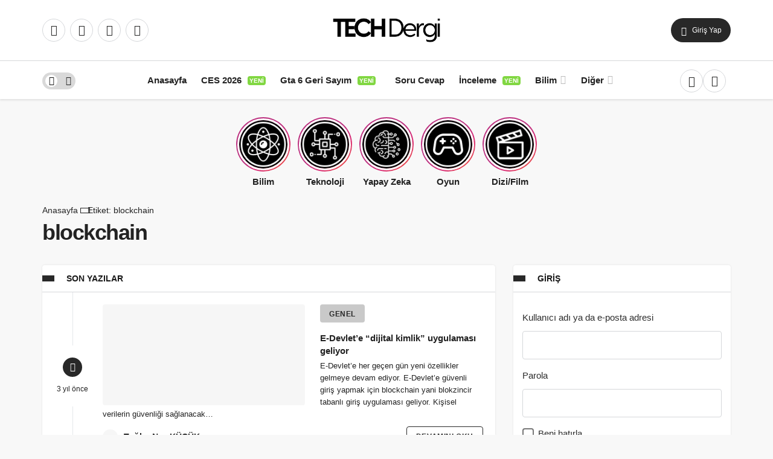

--- FILE ---
content_type: text/html; charset=UTF-8
request_url: https://www.techdergi.net/tag/blockchain
body_size: 20278
content:
<!DOCTYPE html>
<html lang="tr" class="" prefix="og: https://ogp.me/ns#" >
<head>
	<link rel="profile" href="https://gmpg.org/xfn/11" />
	<link rel="pingback" href="https://www.techdergi.net/xmlrpc.php" />
	<meta charset="UTF-8">
	<meta name="viewport" content="width=device-width, initial-scale=1, minimum-scale=1">

	<meta http-equiv="X-UA-Compatible" content="IE=edge">
		<link rel='preload' as='font' href='https://www.techdergi.net/wp-content/themes/geoit/assets/fonts/gi.woff?t=1642023351660' type='font/woff' crossorigin='anonymous' />
<link rel='preload' as='style' href='https://www.techdergi.net/wp-content/themes/geoit/assets/css/front-end.min.css' />
<link rel='preload' as='image' href="https://www.techdergi.net/wp-content/uploads/2021/12/techderilogo600px@2x.webp" />

<!-- Rank Math PRO tarafından Arama Motoru Optimizasyonu - https://rankmath.com/ -->
<title>blockchain - Tech Dergi</title>
<link rel="preload" as="font" href="https://www.techdergi.net/wp-content/themes/geoit/assets/fonts/gi.ttf" crossorigin>
<link rel="preload" as="font" href="https://www.techdergi.net/wp-content/themes/geoit/assets/fonts/gi.woff" crossorigin>
<link rel="preload" as="font" href="https://www.techdergi.net/wp-content/themes/geoit/assets/fonts/gi.woff2" crossorigin>
<link rel="preload" as="font" href="https://www.techdergi.net/wp-content/themes/geoit/assets/fonts/gi.svg" crossorigin>
<link rel="preload" as="font" href="https://www.techdergi.net/wp-content/themes/geoit/assets/fonts/gi.symbol.svg" crossorigin>
<meta name="robots" content="follow, noindex, noarchive"/>
<meta property="og:locale" content="tr_TR" />
<meta property="og:type" content="article" />
<meta property="og:title" content="blockchain - Tech Dergi" />
<meta property="og:url" content="https://www.techdergi.net/tag/blockchain" />
<meta property="og:site_name" content="Tech Dergi" />
<meta property="article:publisher" content="https://www.facebook.com/techdergi" />
<meta property="og:image" content="https://www.techdergi.net/wp-content/uploads/2015/01/techdergi-one-cikan-gorsel.jpg" />
<meta property="og:image:secure_url" content="https://www.techdergi.net/wp-content/uploads/2015/01/techdergi-one-cikan-gorsel.jpg" />
<meta property="og:image:width" content="1200" />
<meta property="og:image:height" content="630" />
<meta property="og:image:type" content="image/jpeg" />
<meta name="twitter:card" content="summary_large_image" />
<meta name="twitter:title" content="blockchain - Tech Dergi" />
<meta name="twitter:site" content="@techdergi" />
<meta name="twitter:image" content="https://www.techdergi.net/wp-content/uploads/2015/01/techdergi-one-cikan-gorsel.jpg" />
<script type="application/ld+json" class="rank-math-schema-pro">{"@context":"https://schema.org","@graph":[{"@type":"Organization","@id":"https://www.techdergi.net/#organization","name":"Tech Dergi","sameAs":["https://www.facebook.com/techdergi","https://twitter.com/techdergi"]},{"@type":"WebSite","@id":"https://www.techdergi.net/#website","url":"https://www.techdergi.net","name":"Tech Dergi","publisher":{"@id":"https://www.techdergi.net/#organization"},"inLanguage":"tr"},{"@type":"CollectionPage","@id":"https://www.techdergi.net/tag/blockchain#webpage","url":"https://www.techdergi.net/tag/blockchain","name":"blockchain - Tech Dergi","isPartOf":{"@id":"https://www.techdergi.net/#website"},"inLanguage":"tr"}]}</script>
<!-- /Rank Math WordPress SEO eklentisi -->

<link rel='dns-prefetch' href='//googlesyndication.com' />
<link rel='dns-prefetch' href='//googletagmanager.com' />
<link rel='dns-prefetch' href='//maxcdn.bootstrapcdn.com' />
<link rel='dns-prefetch' href='//platform.twitter.com' />
<link rel='dns-prefetch' href='//s3.amazonaws.com' />
<link rel='dns-prefetch' href='//ajax.googleapis.com' />
<link rel='dns-prefetch' href='//cdnjs.cloudflare.com' />
<link rel='dns-prefetch' href='//netdna.bootstrapcdn.com' />
<link rel='dns-prefetch' href='//connect.facebook.net' />
<link rel='dns-prefetch' href='//www.google-analytics.com' />
<link rel='dns-prefetch' href='//maps.google.com' />
<link rel='dns-prefetch' href='//fonts.googleapis.com' />
<link rel='dns-prefetch' href='//fonts.gstatic.com' />
<link rel='dns-prefetch' href='//apis.google.com' />
<link rel='dns-prefetch' href='//www.googletagmanager.com' />
<link rel='dns-prefetch' href='//go.squidapp.co' />
<link rel='dns-prefetch' href='//s.gravatar.com' />
<link rel="alternate" type="application/rss+xml" title="Tech Dergi &raquo; akışı" href="https://www.techdergi.net/feed" />
<link rel="alternate" type="application/rss+xml" title="Tech Dergi &raquo; yorum akışı" href="https://www.techdergi.net/comments/feed" />
<link rel="alternate" type="application/rss+xml" title="Tech Dergi &raquo; blockchain etiket akışı" href="https://www.techdergi.net/tag/blockchain/feed" />
<style id='wp-img-auto-sizes-contain-inline-css'>
img:is([sizes=auto i],[sizes^="auto," i]){contain-intrinsic-size:3000px 1500px}
/*# sourceURL=wp-img-auto-sizes-contain-inline-css */
</style>
<link data-minify="1" rel='stylesheet' id='dashicons-css' href='https://www.techdergi.net/wp-content/cache/min/1/wp-includes/css/dashicons.min.css?ver=1767860844' media='all' />
<link rel='stylesheet' id='geoit-front-end-css' href='https://www.techdergi.net/wp-content/themes/geoit/assets/css/front-end.min.css' media='all' />
<style id='geoit-front-end-inline-css'>
 #wrapper{min-height:100vh;display:flex;flex-direction:column;overflow:hidden;overflow:clip}#inner-wrap{flex:1 0 auto}.geo_first_category.geoit-cat-item-8067{background-color:#1756c4 !important}.geoit-cat-item-8067 .geo_first_category_dropcap{background-color:#1756c4 !important}.geo_first_category_style-3.geoit-cat-item-8067{background-color:rgba(23, 86, 196, 0.25) !important;color:#1756c4 !important}.carousel__content .geo_first_category_style-3.geoit-cat-item-8067{background-color:rgba(23, 86, 196, 0.75) !important;color:#fff !important}.geo_first_category_style-2.geoit-cat-item-8067{border-color:#1756c4 !important}.geo_first_category_style-2.geoit-cat-item-8067::before{border-color:#1756c4 !important}.geoit_read_more_8067{border-color:#1756c4 !important;color:#1756c4 !important}.uck-card:hover .geoit_read_more_8067{background-color:#1756c4 !important}.widget_categories .cat-item-8067::before{background-color:#1756c4 !important}.geo_first_category.geoit-cat-item-8064{background-color:#ea7594 !important}.geoit-cat-item-8064 .geo_first_category_dropcap{background-color:#ea7594 !important}.geo_first_category_style-3.geoit-cat-item-8064{background-color:rgba(234, 117, 148, 0.25) !important;color:#ea7594 !important}.carousel__content .geo_first_category_style-3.geoit-cat-item-8064{background-color:rgba(234, 117, 148, 0.75) !important;color:#fff !important}.geo_first_category_style-2.geoit-cat-item-8064{border-color:#ea7594 !important}.geo_first_category_style-2.geoit-cat-item-8064::before{border-color:#ea7594 !important}.geoit_read_more_8064{border-color:#ea7594 !important;color:#ea7594 !important}.uck-card:hover .geoit_read_more_8064{background-color:#ea7594 !important}.widget_categories .cat-item-8064::before{background-color:#ea7594 !important}.geo_first_category.geoit-cat-item-8065{background-color:#3a3a3a !important}.geoit-cat-item-8065 .geo_first_category_dropcap{background-color:#3a3a3a !important}.geo_first_category_style-3.geoit-cat-item-8065{background-color:rgba(58, 58, 58, 0.25) !important;color:#3a3a3a !important}.carousel__content .geo_first_category_style-3.geoit-cat-item-8065{background-color:rgba(58, 58, 58, 0.75) !important;color:#fff !important}.geo_first_category_style-2.geoit-cat-item-8065{border-color:#3a3a3a !important}.geo_first_category_style-2.geoit-cat-item-8065::before{border-color:#3a3a3a !important}.geoit_read_more_8065{border-color:#3a3a3a !important;color:#3a3a3a !important}.uck-card:hover .geoit_read_more_8065{background-color:#3a3a3a !important}.widget_categories .cat-item-8065::before{background-color:#3a3a3a !important}.geo_first_category.geoit-cat-item-8066{background-color:#34aa7f !important}.geoit-cat-item-8066 .geo_first_category_dropcap{background-color:#34aa7f !important}.geo_first_category_style-3.geoit-cat-item-8066{background-color:rgba(52, 170, 127, 0.25) !important;color:#34aa7f !important}.carousel__content .geo_first_category_style-3.geoit-cat-item-8066{background-color:rgba(52, 170, 127, 0.75) !important;color:#fff !important}.geo_first_category_style-2.geoit-cat-item-8066{border-color:#34aa7f !important}.geo_first_category_style-2.geoit-cat-item-8066::before{border-color:#34aa7f !important}.geoit_read_more_8066{border-color:#34aa7f !important;color:#34aa7f !important}.uck-card:hover .geoit_read_more_8066{background-color:#34aa7f !important}.widget_categories .cat-item-8066::before{background-color:#34aa7f !important}:root{--theme_radius:4px;--theme_radius2:4px}.geo_homepage_1col{overflow:unset;border-radius:0 !important}:root{--theme_font:-apple-system,BlinkMacSystemFont,"Segoe UI",Roboto,Oxygen,Oxygen-Sans,Ubuntu,Cantarell,"Helvetica Neue","Open Sans",sans-serif;--theme_font_2:-apple-system,BlinkMacSystemFont,"Segoe UI",Roboto,Oxygen,Oxygen-Sans,Ubuntu,Cantarell,"Helvetica Neue","Open Sans",sans-serif}body{background-size:auto !important}:root{--theme_color:#282828}
/*# sourceURL=geoit-front-end-inline-css */
</style>
<link rel='stylesheet' id='geoit-zuck-css' href='https://www.techdergi.net/wp-content/themes/geoit/assets/css/zuck.min.css' media='all' />
<link rel='stylesheet' id='geoit-vc-css' href='https://www.techdergi.net/wp-content/themes/geoit/assets/css/geoit-builder.min.css' media='all' />
<style id='rocket-lazyload-inline-css'>
.rll-youtube-player{position:relative;padding-bottom:56.23%;height:0;overflow:hidden;max-width:100%;}.rll-youtube-player:focus-within{outline: 2px solid currentColor;outline-offset: 5px;}.rll-youtube-player iframe{position:absolute;top:0;left:0;width:100%;height:100%;z-index:100;background:0 0}.rll-youtube-player img{bottom:0;display:block;left:0;margin:auto;max-width:100%;width:100%;position:absolute;right:0;top:0;border:none;height:auto;-webkit-transition:.4s all;-moz-transition:.4s all;transition:.4s all}.rll-youtube-player img:hover{-webkit-filter:brightness(75%)}.rll-youtube-player .play{height:100%;width:100%;left:0;top:0;position:absolute;background:url(https://www.techdergi.net/wp-content/plugins/wp-rocket/assets/img/youtube.png) no-repeat center;background-color: transparent !important;cursor:pointer;border:none;}
/*# sourceURL=rocket-lazyload-inline-css */
</style>
<script src="https://www.techdergi.net/wp-includes/js/jquery/jquery.min.js" id="jquery-core-js" defer></script>
<script></script><link rel="https://api.w.org/" href="https://www.techdergi.net/wp-json/" /><link rel="alternate" title="JSON" type="application/json" href="https://www.techdergi.net/wp-json/wp/v2/tags/3265" /><meta name="generator" content="WordPress 6.9" />
<script>document.createElement( "picture" );if(!window.HTMLPictureElement && document.addEventListener) {window.addEventListener("DOMContentLoaded", function() {var s = document.createElement("script");s.src = "https://www.techdergi.net/wp-content/plugins/webp-express/js/picturefill.min.js";document.body.appendChild(s);});}</script><meta name='dmca-site-verification' content='NFZpYzIvemZzWkpiRjFoYW9mcjBVVVcrQU9oVEhnMmhWclk3TUtKUDlaYz01' />
<meta name="yandex-verification" content="5063753aab050777" />
<meta name="facebook-domain-verification" content="gbqemmjwg669rxlr8svexs2ffo5h2v" />

<script async src="https://www.googletagmanager.com/gtag/js?id=G-KCL3312CY0"></script>
<script>
  window.dataLayer = window.dataLayer || [];
  function gtag(){dataLayer.push(arguments);}
  gtag('js', new Date());
  gtag('config', 'G-KCL3312CY0');
</script>

<script type="text/javascript" >
   (function(m,e,t,r,i,k,a){m[i]=m[i]||function(){(m[i].a=m[i].a||[]).push(arguments)};
   m[i].l=1*new Date();
   for (var j = 0; j < document.scripts.length; j++) {if (document.scripts[j].src === r) { return; }}
   k=e.createElement(t),a=e.getElementsByTagName(t)[0],k.async=1,k.src=r,a.parentNode.insertBefore(k,a)})
   (window, document, "script", "https://mc.yandex.ru/metrika/tag.js", "ym");

   ym(85491019, "init", {
        clickmap:true,
        trackLinks:true,
        accurateTrackBounce:true
   });
</script>
<noscript><div><img src="https://mc.yandex.ru/watch/85491019" style="position:absolute; left:-9999px;" alt="" /></div></noscript>

			<script type="text/javascript">
				try{if('undefined'!=typeof localStorage){var skin=localStorage.getItem('geoit_skin'),html=document.getElementsByTagName('html')[0].classList;if(skin=='dark'){html.add('dark-mode')}else if(skin=='light'){html.remove('dark-mode')}}}catch(e){console.log(e)}
			</script>
			<meta name="theme-color" content="#282828" /><style id="geoit-dark-inline-css">.dark-mode .header__logo img, .dark-mode .header-mobile-center img, .dark-mode .header-layout-3 .geoit-logo-img{content:url(https://www.techdergi.net/wp-content/uploads/2021/12/techderilogominibeyaz@2x.png)}</style>      <meta name="onesignal" content="wordpress-plugin"/>
            <script>

      window.OneSignalDeferred = window.OneSignalDeferred || [];

      OneSignalDeferred.push(function(OneSignal) {
        var oneSignal_options = {};
        window._oneSignalInitOptions = oneSignal_options;

        oneSignal_options['serviceWorkerParam'] = { scope: '/wp-content/plugins/onesignal-free-web-push-notifications/sdk_files/push/onesignal/' };
oneSignal_options['serviceWorkerPath'] = 'OneSignalSDKWorker.js';

        OneSignal.Notifications.setDefaultUrl("https://www.techdergi.net");

        oneSignal_options['wordpress'] = true;
oneSignal_options['appId'] = '582fb0df-25c2-41fd-ab0e-1ce55e085d15';
oneSignal_options['allowLocalhostAsSecureOrigin'] = true;
oneSignal_options['welcomeNotification'] = { };
oneSignal_options['welcomeNotification']['title'] = "";
oneSignal_options['welcomeNotification']['message'] = "Bildirimleri açtığınız için teşekkür ederiz. Yayınlanan tüm haberleri anında sizlere ulaştıracağız.";
oneSignal_options['path'] = "https://www.techdergi.net/wp-content/plugins/onesignal-free-web-push-notifications/sdk_files/";
oneSignal_options['safari_web_id'] = "web.onesignal.auto.13a94bce-1224-4d5f-912e-16820eddb8b3";
oneSignal_options['promptOptions'] = { };
oneSignal_options['promptOptions']['actionMessage'] = "Haberlerimizden anında haberdar olmak için bildirimleri açmak ister misiniz?";
oneSignal_options['promptOptions']['exampleNotificationTitleDesktop'] = "Bu bir örnek bildirim";
oneSignal_options['promptOptions']['exampleNotificationMessageDesktop'] = "Bu bildirim masaüstünde görünecek";
oneSignal_options['promptOptions']['exampleNotificationTitleMobile'] = "Örnek Bildirim";
oneSignal_options['promptOptions']['exampleNotificationMessageMobile'] = "Bu bildirim mobil cihazlarda görünecek";
oneSignal_options['promptOptions']['exampleNotificationCaption'] = "İstediğiniz zaman bildirimleri kapatabilirsiniz.";
oneSignal_options['promptOptions']['acceptButtonText'] = "Evet";
oneSignal_options['promptOptions']['cancelButtonText'] = "Hayır";
oneSignal_options['promptOptions']['siteName'] = "http://www.techdergi.net/";
oneSignal_options['promptOptions']['autoAcceptTitle'] = "Bildirimleri Aç'a tıklayın";
oneSignal_options['notifyButton'] = { };
oneSignal_options['notifyButton']['enable'] = true;
oneSignal_options['notifyButton']['position'] = 'bottom-right';
oneSignal_options['notifyButton']['theme'] = 'inverse';
oneSignal_options['notifyButton']['size'] = 'medium';
oneSignal_options['notifyButton']['displayPredicate'] = function() {
              return !OneSignal.User.PushSubscription.optedIn;
            };
oneSignal_options['notifyButton']['showCredit'] = false;
oneSignal_options['notifyButton']['text'] = {};
oneSignal_options['notifyButton']['text']['tip.state.unsubscribed'] = 'Haberleri anında görmek için bildirimleri açın';
oneSignal_options['notifyButton']['text']['tip.state.subscribed'] = 'Bildirimleri açtınız';
oneSignal_options['notifyButton']['text']['tip.state.blocked'] = 'Bildirimleri engellediniz';
oneSignal_options['notifyButton']['text']['message.action.subscribed'] = 'Bildirimleri açtığınız için teşekkür ederiz. Yeni haberleri anında sizlere ileteceğiz.';
oneSignal_options['notifyButton']['text']['message.action.resubscribed'] = 'Bildirimleri açtınız';
oneSignal_options['notifyButton']['text']['message.action.unsubscribed'] = 'Bir daha yeni haberlerin bildirimini alamayacaksınız';
oneSignal_options['notifyButton']['text']['dialog.main.title'] = 'Bildirimleri Yönet';
oneSignal_options['notifyButton']['text']['dialog.main.button.subscribe'] = 'Bildirim Al';
oneSignal_options['notifyButton']['text']['dialog.main.button.unsubscribe'] = 'Bildirim Almayı Bırak';
oneSignal_options['notifyButton']['text']['dialog.blocked.title'] = 'Bildirimlerin Engellenmesini Kaldır';
oneSignal_options['notifyButton']['text']['dialog.blocked.message'] = 'Bildirimlere izin vermek için şu talimatları izleyin:';
              OneSignal.init(window._oneSignalInitOptions);
              OneSignal.Slidedown.promptPush()      });

      function documentInitOneSignal() {
        var oneSignal_elements = document.getElementsByClassName("OneSignal-prompt");

        var oneSignalLinkClickHandler = function(event) { OneSignal.Notifications.requestPermission(); event.preventDefault(); };        for(var i = 0; i < oneSignal_elements.length; i++)
          oneSignal_elements[i].addEventListener('click', oneSignalLinkClickHandler, false);
      }

      if (document.readyState === 'complete') {
           documentInitOneSignal();
      }
      else {
           window.addEventListener("load", function(event){
               documentInitOneSignal();
          });
      }
    </script>
<meta name="generator" content="Powered by WPBakery Page Builder - drag and drop page builder for WordPress."/>
<script async type="application/javascript"
        src="https://news.google.com/swg/js/v1/swg-basic.js"></script>
<script>
  (self.SWG_BASIC = self.SWG_BASIC || []).push( basicSubscriptions => {
    basicSubscriptions.init({
      type: "NewsArticle",
      isPartOfType: ["Product"],
      isPartOfProductId: "CAow0vqrDA:openaccess",
      clientOptions: { theme: "light", lang: "tr" },
    });
  });
</script><script id="geoit-schema-breadcrumb" type="application/ld+json">{"@context":"http:\/\/schema.org","@type":"BreadcrumbList","id":"https:\/\/www.techdergi.net\/tag\/blockchain#breadcrumb","itemListElement":[{"@type":"ListItem","position":1,"item":{"@id":"https:\/\/www.techdergi.net","name":"Anasayfa"}},{"@type":"ListItem","position":2,"item":{"@id":"https:\/\/www.techdergi.net\/tag\/blockchain","name":"blockchain"}}]}</script><link rel="icon" href="https://www.techdergi.net/wp-content/uploads/2022/02/cropped-letter-t.webp" sizes="32x32" />
<link rel="icon" href="https://www.techdergi.net/wp-content/uploads/2022/02/cropped-letter-t.webp" sizes="192x192" />
<link rel="apple-touch-icon" href="https://www.techdergi.net/wp-content/uploads/2022/02/cropped-letter-t.webp" />
<meta name="msapplication-TileImage" content="https://www.techdergi.net/wp-content/uploads/2022/02/cropped-letter-t.png" />
<link data-minify="1" rel='preload' href='https://www.techdergi.net/wp-content/cache/min/1/wp-content/themes/geoit/assets/css/geoit-helpers.min.css?ver=1767860844' as='style' onload='this.onload=null;this.rel="stylesheet"' />
<noscript><link data-minify="1" rel='stylesheet' id='geoit-helperscss' href='https://www.techdergi.net/wp-content/cache/min/1/wp-content/themes/geoit/assets/css/geoit-helpers.min.css?ver=1767860844' type='text/css' media='all' /></noscript>
<link rel='preload' href='https://www.techdergi.net/wp-content/themes/geoit/assets/css/geoit-dark.min.css' as='style' onload='this.onload=null;this.rel="stylesheet"' />
<noscript><link rel='stylesheet' id='geoit-darkcss' href='https://www.techdergi.net/wp-content/themes/geoit/assets/css/geoit-dark.min.css' type='text/css' media='all' /></noscript>
<noscript><style> .wpb_animate_when_almost_visible { opacity: 1; }</style></noscript><noscript><style id="rocket-lazyload-nojs-css">.rll-youtube-player, [data-lazy-src]{display:none !important;}</style></noscript><style id='global-styles-inline-css'>
:root{--wp--preset--aspect-ratio--square: 1;--wp--preset--aspect-ratio--4-3: 4/3;--wp--preset--aspect-ratio--3-4: 3/4;--wp--preset--aspect-ratio--3-2: 3/2;--wp--preset--aspect-ratio--2-3: 2/3;--wp--preset--aspect-ratio--16-9: 16/9;--wp--preset--aspect-ratio--9-16: 9/16;--wp--preset--color--black: #000000;--wp--preset--color--cyan-bluish-gray: #abb8c3;--wp--preset--color--white: #ffffff;--wp--preset--color--pale-pink: #f78da7;--wp--preset--color--vivid-red: #cf2e2e;--wp--preset--color--luminous-vivid-orange: #ff6900;--wp--preset--color--luminous-vivid-amber: #fcb900;--wp--preset--color--light-green-cyan: #7bdcb5;--wp--preset--color--vivid-green-cyan: #00d084;--wp--preset--color--pale-cyan-blue: #8ed1fc;--wp--preset--color--vivid-cyan-blue: #0693e3;--wp--preset--color--vivid-purple: #9b51e0;--wp--preset--gradient--vivid-cyan-blue-to-vivid-purple: linear-gradient(135deg,rgb(6,147,227) 0%,rgb(155,81,224) 100%);--wp--preset--gradient--light-green-cyan-to-vivid-green-cyan: linear-gradient(135deg,rgb(122,220,180) 0%,rgb(0,208,130) 100%);--wp--preset--gradient--luminous-vivid-amber-to-luminous-vivid-orange: linear-gradient(135deg,rgb(252,185,0) 0%,rgb(255,105,0) 100%);--wp--preset--gradient--luminous-vivid-orange-to-vivid-red: linear-gradient(135deg,rgb(255,105,0) 0%,rgb(207,46,46) 100%);--wp--preset--gradient--very-light-gray-to-cyan-bluish-gray: linear-gradient(135deg,rgb(238,238,238) 0%,rgb(169,184,195) 100%);--wp--preset--gradient--cool-to-warm-spectrum: linear-gradient(135deg,rgb(74,234,220) 0%,rgb(151,120,209) 20%,rgb(207,42,186) 40%,rgb(238,44,130) 60%,rgb(251,105,98) 80%,rgb(254,248,76) 100%);--wp--preset--gradient--blush-light-purple: linear-gradient(135deg,rgb(255,206,236) 0%,rgb(152,150,240) 100%);--wp--preset--gradient--blush-bordeaux: linear-gradient(135deg,rgb(254,205,165) 0%,rgb(254,45,45) 50%,rgb(107,0,62) 100%);--wp--preset--gradient--luminous-dusk: linear-gradient(135deg,rgb(255,203,112) 0%,rgb(199,81,192) 50%,rgb(65,88,208) 100%);--wp--preset--gradient--pale-ocean: linear-gradient(135deg,rgb(255,245,203) 0%,rgb(182,227,212) 50%,rgb(51,167,181) 100%);--wp--preset--gradient--electric-grass: linear-gradient(135deg,rgb(202,248,128) 0%,rgb(113,206,126) 100%);--wp--preset--gradient--midnight: linear-gradient(135deg,rgb(2,3,129) 0%,rgb(40,116,252) 100%);--wp--preset--font-size--small: 13px;--wp--preset--font-size--medium: 20px;--wp--preset--font-size--large: 36px;--wp--preset--font-size--x-large: 42px;--wp--preset--spacing--20: 0.44rem;--wp--preset--spacing--30: 0.67rem;--wp--preset--spacing--40: 1rem;--wp--preset--spacing--50: 1.5rem;--wp--preset--spacing--60: 2.25rem;--wp--preset--spacing--70: 3.38rem;--wp--preset--spacing--80: 5.06rem;--wp--preset--shadow--natural: 6px 6px 9px rgba(0, 0, 0, 0.2);--wp--preset--shadow--deep: 12px 12px 50px rgba(0, 0, 0, 0.4);--wp--preset--shadow--sharp: 6px 6px 0px rgba(0, 0, 0, 0.2);--wp--preset--shadow--outlined: 6px 6px 0px -3px rgb(255, 255, 255), 6px 6px rgb(0, 0, 0);--wp--preset--shadow--crisp: 6px 6px 0px rgb(0, 0, 0);}:where(.is-layout-flex){gap: 0.5em;}:where(.is-layout-grid){gap: 0.5em;}body .is-layout-flex{display: flex;}.is-layout-flex{flex-wrap: wrap;align-items: center;}.is-layout-flex > :is(*, div){margin: 0;}body .is-layout-grid{display: grid;}.is-layout-grid > :is(*, div){margin: 0;}:where(.wp-block-columns.is-layout-flex){gap: 2em;}:where(.wp-block-columns.is-layout-grid){gap: 2em;}:where(.wp-block-post-template.is-layout-flex){gap: 1.25em;}:where(.wp-block-post-template.is-layout-grid){gap: 1.25em;}.has-black-color{color: var(--wp--preset--color--black) !important;}.has-cyan-bluish-gray-color{color: var(--wp--preset--color--cyan-bluish-gray) !important;}.has-white-color{color: var(--wp--preset--color--white) !important;}.has-pale-pink-color{color: var(--wp--preset--color--pale-pink) !important;}.has-vivid-red-color{color: var(--wp--preset--color--vivid-red) !important;}.has-luminous-vivid-orange-color{color: var(--wp--preset--color--luminous-vivid-orange) !important;}.has-luminous-vivid-amber-color{color: var(--wp--preset--color--luminous-vivid-amber) !important;}.has-light-green-cyan-color{color: var(--wp--preset--color--light-green-cyan) !important;}.has-vivid-green-cyan-color{color: var(--wp--preset--color--vivid-green-cyan) !important;}.has-pale-cyan-blue-color{color: var(--wp--preset--color--pale-cyan-blue) !important;}.has-vivid-cyan-blue-color{color: var(--wp--preset--color--vivid-cyan-blue) !important;}.has-vivid-purple-color{color: var(--wp--preset--color--vivid-purple) !important;}.has-black-background-color{background-color: var(--wp--preset--color--black) !important;}.has-cyan-bluish-gray-background-color{background-color: var(--wp--preset--color--cyan-bluish-gray) !important;}.has-white-background-color{background-color: var(--wp--preset--color--white) !important;}.has-pale-pink-background-color{background-color: var(--wp--preset--color--pale-pink) !important;}.has-vivid-red-background-color{background-color: var(--wp--preset--color--vivid-red) !important;}.has-luminous-vivid-orange-background-color{background-color: var(--wp--preset--color--luminous-vivid-orange) !important;}.has-luminous-vivid-amber-background-color{background-color: var(--wp--preset--color--luminous-vivid-amber) !important;}.has-light-green-cyan-background-color{background-color: var(--wp--preset--color--light-green-cyan) !important;}.has-vivid-green-cyan-background-color{background-color: var(--wp--preset--color--vivid-green-cyan) !important;}.has-pale-cyan-blue-background-color{background-color: var(--wp--preset--color--pale-cyan-blue) !important;}.has-vivid-cyan-blue-background-color{background-color: var(--wp--preset--color--vivid-cyan-blue) !important;}.has-vivid-purple-background-color{background-color: var(--wp--preset--color--vivid-purple) !important;}.has-black-border-color{border-color: var(--wp--preset--color--black) !important;}.has-cyan-bluish-gray-border-color{border-color: var(--wp--preset--color--cyan-bluish-gray) !important;}.has-white-border-color{border-color: var(--wp--preset--color--white) !important;}.has-pale-pink-border-color{border-color: var(--wp--preset--color--pale-pink) !important;}.has-vivid-red-border-color{border-color: var(--wp--preset--color--vivid-red) !important;}.has-luminous-vivid-orange-border-color{border-color: var(--wp--preset--color--luminous-vivid-orange) !important;}.has-luminous-vivid-amber-border-color{border-color: var(--wp--preset--color--luminous-vivid-amber) !important;}.has-light-green-cyan-border-color{border-color: var(--wp--preset--color--light-green-cyan) !important;}.has-vivid-green-cyan-border-color{border-color: var(--wp--preset--color--vivid-green-cyan) !important;}.has-pale-cyan-blue-border-color{border-color: var(--wp--preset--color--pale-cyan-blue) !important;}.has-vivid-cyan-blue-border-color{border-color: var(--wp--preset--color--vivid-cyan-blue) !important;}.has-vivid-purple-border-color{border-color: var(--wp--preset--color--vivid-purple) !important;}.has-vivid-cyan-blue-to-vivid-purple-gradient-background{background: var(--wp--preset--gradient--vivid-cyan-blue-to-vivid-purple) !important;}.has-light-green-cyan-to-vivid-green-cyan-gradient-background{background: var(--wp--preset--gradient--light-green-cyan-to-vivid-green-cyan) !important;}.has-luminous-vivid-amber-to-luminous-vivid-orange-gradient-background{background: var(--wp--preset--gradient--luminous-vivid-amber-to-luminous-vivid-orange) !important;}.has-luminous-vivid-orange-to-vivid-red-gradient-background{background: var(--wp--preset--gradient--luminous-vivid-orange-to-vivid-red) !important;}.has-very-light-gray-to-cyan-bluish-gray-gradient-background{background: var(--wp--preset--gradient--very-light-gray-to-cyan-bluish-gray) !important;}.has-cool-to-warm-spectrum-gradient-background{background: var(--wp--preset--gradient--cool-to-warm-spectrum) !important;}.has-blush-light-purple-gradient-background{background: var(--wp--preset--gradient--blush-light-purple) !important;}.has-blush-bordeaux-gradient-background{background: var(--wp--preset--gradient--blush-bordeaux) !important;}.has-luminous-dusk-gradient-background{background: var(--wp--preset--gradient--luminous-dusk) !important;}.has-pale-ocean-gradient-background{background: var(--wp--preset--gradient--pale-ocean) !important;}.has-electric-grass-gradient-background{background: var(--wp--preset--gradient--electric-grass) !important;}.has-midnight-gradient-background{background: var(--wp--preset--gradient--midnight) !important;}.has-small-font-size{font-size: var(--wp--preset--font-size--small) !important;}.has-medium-font-size{font-size: var(--wp--preset--font-size--medium) !important;}.has-large-font-size{font-size: var(--wp--preset--font-size--large) !important;}.has-x-large-font-size{font-size: var(--wp--preset--font-size--x-large) !important;}
/*# sourceURL=global-styles-inline-css */
</style>
</head>
<body class="archive tag tag-blockchain tag-3265 wp-theme-geoit infinite-enable sidebar-mobile-disable overlay-enable lazyload-enable  wpb-js-composer js-comp-ver-8.4.1 vc_responsive">
	<div id="wrapper" class="site">
	<header id="header" class="header-layout-3 ">
				<div class="header__middle">
			<div class="container">
				<div class="header__row">
					<div class="header__middle--left">
						<div class="header__top--social"><ul><li><a rel="nofollow" title="Instagram" href="http://www.instagram.com/techdergi" ><i class="gi gi-instagram"  aria-hidden="true"></i></a></li><li><a rel="nofollow" title="x" href="http://www.x.com/techdergi" ><i class="gi gi-twitter-x"  aria-hidden="true"></i></a></li><li><a rel="nofollow" title="Facebook" href="http://www.facebook.com/techdergi" ><i class="gi gi-facebook"  aria-hidden="true"></i></a></li><li><a rel="nofollow" title="Linkedin" href="https://www.linkedin.com/company/techdergi" ><i class="gi gi-linkedin"  aria-hidden="true"></i></a></li></ul></div>					</div>
					<div class="header__middle--center">
						<a href="https://www.techdergi.net/" title="Tech Dergi - Güncel Teknoloji Haberler Sitesi"><picture><source srcset="https://www.techdergi.net/wp-content/uploads/2021/12/techderilogo600px@2x.webp" type="image/webp"><img class="geoit-logo-img webpexpress-processed" width="180" height="40" src="https://www.techdergi.net/wp-content/uploads/2021/12/techderilogo600px@2x.webp" alt="Tech Dergi - Güncel Teknoloji Haberler Sitesi" title="Tech Dergi - Güncel Teknoloji Haberler Sitesi"></picture></a>					</div>
					<div class="header__middle--right">
												<button data-toggle="geoit-login" class="uckan_login-button" aria-label="Giriş Yap"><i aria-hidden="true" class="gi gi-user"></i> Giriş Yap</button>						
					</div>
				</div>
			</div>
		</div>
		<div class="header__bottom" style="height: 64px;">
			<div class="header___bottom headroom">
				<div class="container">
					<div class="header__row row">
												<div class="header__bottom--menu-left">
							<div role="switch" aria-checked="false" id="SwitchCase" class="geo-switch-button Off" aria-label="Gece Modu"><div class="geo-switch" aria-hidden="true"></div></div><div class="geo-header-line"></div>						</div>
												<div class="header__bottom--menu-center">

							<button class="mobil-menu-button" aria-label="menu"><i class="gi gi-bars"></i></button>
							<nav class="header__bottom--menu">
								<div class="menu-ana-menu-container"><ul id="menu-ana-menu" class="geo-menu"><li><a href="https://techdergi.net"  class="header__bottom--link menu-item menu-item-type-custom menu-item-object-custom">Anasayfa</a></li>
<li><a href="https://www.techdergi.net/ces-2026"  class="header__bottom--link menu-item menu-item-type-taxonomy menu-item-object-category">CES 2026<span class="geoit-menu-tag" style="background-color: #81d742">Yeni</span></a></li>
<li><a href="https://www.techdergi.net/gta-6-cikis-tarihi/"  class="header__bottom--link menu-item menu-item-type-custom menu-item-object-custom">Gta 6 Geri Sayım<span class="geoit-menu-tag" style="background-color: #81d742">YENİ</span></a></li>
<li><a href="https://www.techdergi.net/soru-cevap"  class="header__bottom--link menu-item menu-item-type-post_type_archive menu-item-object-kqa"><i class="dashicons dashicons-admin-comments"></i>Soru Cevap</a></li>
<li><a href="https://www.techdergi.net/inceleme"  class="header__bottom--link menu-item menu-item-type-taxonomy menu-item-object-category">İnceleme<span class="geoit-menu-tag" style="background-color: #81d742">Yeni</span></a></li>
<li><a href="https://www.techdergi.net/bilim"  class="header__bottom--link menu-item menu-item-type-taxonomy menu-item-object-category menu-item-has-children">Bilim</a>
<ul class="sub-menu">
	<li><a href="https://www.techdergi.net/bilim/tip"  class="header__bottom--link menu-item menu-item-type-taxonomy menu-item-object-category">Tıp</a></li>
	<li><a href="https://www.techdergi.net/bilim/uzay"  class="header__bottom--link menu-item menu-item-type-taxonomy menu-item-object-category">Uzay</a></li>
</ul>
</li>
<li><a href="#"  class="header__bottom--link menu-item menu-item-type-custom menu-item-object-custom menu-item-has-children"><i class="dashicons dashicons-editor-justify"></i>Diğer</a>
<ul class="sub-menu">
	<li><a href="https://www.techdergi.net/donanim"  class="header__bottom--link menu-item menu-item-type-taxonomy menu-item-object-category">Donanım</a></li>
	<li><a href="https://www.techdergi.net/oyun"  class="header__bottom--link menu-item menu-item-type-taxonomy menu-item-object-category">Oyun</a></li>
	<li><a href="https://www.techdergi.net/tasit/otomobil"  class="header__bottom--link menu-item menu-item-type-taxonomy menu-item-object-category">Otomobil</a></li>
	<li><a href="https://www.techdergi.net/cevre-birimleri"  class="header__bottom--link menu-item menu-item-type-taxonomy menu-item-object-category menu-item-has-children">Çevre Birimleri</a>
	<ul class="sub-menu">
		<li><a href="https://www.techdergi.net/cevre-birimleri/mouse"  class="header__bottom--link menu-item menu-item-type-taxonomy menu-item-object-category">Mouse</a></li>
		<li><a href="https://www.techdergi.net/cevre-birimleri/klavye"  class="header__bottom--link menu-item menu-item-type-taxonomy menu-item-object-category">Klavye</a></li>
		<li><a href="https://www.techdergi.net/cevre-birimleri/kulaklik"  class="header__bottom--link menu-item menu-item-type-taxonomy menu-item-object-category">Kulaklık</a></li>
		<li><a href="https://www.techdergi.net/cevre-birimleri/mikrofon"  class="header__bottom--link menu-item menu-item-type-taxonomy menu-item-object-category">Mikrofon</a></li>
		<li><a href="https://www.techdergi.net/cevre-birimleri/monitor"  class="header__bottom--link menu-item menu-item-type-taxonomy menu-item-object-category">Monitör</a></li>
		<li><a href="https://www.techdergi.net/cevre-birimleri/hoparlor"  class="header__bottom--link menu-item menu-item-type-taxonomy menu-item-object-category">Hoparlör</a></li>
	</ul>
</li>
	<li><a href="https://www.techdergi.net/mobil"  class="header__bottom--link menu-item menu-item-type-taxonomy menu-item-object-category">Mobil</a></li>
	<li><a href="https://www.techdergi.net/yazilim"  class="header__bottom--link menu-item menu-item-type-taxonomy menu-item-object-category">Yazılım</a></li>
	<li><a href="https://www.techdergi.net/bilgisayar"  class="header__bottom--link menu-item menu-item-type-taxonomy menu-item-object-category">Bilgisayar</a></li>
	<li><a href="https://www.techdergi.net/guvenlik"  class="header__bottom--link menu-item menu-item-type-taxonomy menu-item-object-category">Güvenlik</a></li>
	<li><a href="https://www.techdergi.net/dizifilm"  class="header__bottom--link menu-item menu-item-type-taxonomy menu-item-object-category">Dizi &#8211; Film</a></li>
	<li><a href="https://www.techdergi.net/blockchain"  class="header__bottom--link menu-item menu-item-type-taxonomy menu-item-object-category">Blockchain</a></li>
	<li><a href="https://www.techdergi.net/internet"  class="header__bottom--link menu-item menu-item-type-taxonomy menu-item-object-category">İnternet</a></li>
	<li><a href="https://www.techdergi.net/roportaj"  class="header__bottom--link menu-item menu-item-type-taxonomy menu-item-object-category">Röportaj</a></li>
	<li><a href="https://www.techdergi.net/podcast"  class="header__bottom--link menu-item menu-item-type-post_type menu-item-object-page">Podcast</a></li>
	<li><a href="https://www.techdergi.net/ev-teknolojileri"  class="header__bottom--link menu-item menu-item-type-taxonomy menu-item-object-category">Ev Teknolojileri</a></li>
	<li><a href="https://www.techdergi.net/gelecek-teknolojileri"  class="header__bottom--link menu-item menu-item-type-taxonomy menu-item-object-category">Gelecek Teknolojileri</a></li>
	<li><a href="https://www.techdergi.net/giyilebilir-teknoloji"  class="header__bottom--link menu-item menu-item-type-taxonomy menu-item-object-category">Giyilebilir Teknoloji</a></li>
	<li><a href="https://www.techdergi.net/rehber"  class="header__bottom--link menu-item menu-item-type-taxonomy menu-item-object-category">Rehber</a></li>
	<li><a href="https://www.techdergi.net/sanat"  class="header__bottom--link menu-item menu-item-type-taxonomy menu-item-object-category">Sanat</a></li>
	<li><a href="https://www.techdergi.net/donanim/ekstraparcalar"  class="header__bottom--link menu-item menu-item-type-taxonomy menu-item-object-category">Ekstra Parçalar</a></li>
	<li><a href="https://www.techdergi.net/televizyon"  class="header__bottom--link menu-item menu-item-type-taxonomy menu-item-object-category">Televizyon</a></li>
</ul>
</li>
</ul></div>							</nav>
						</div>
						<div class="header__boottom-menu-right">
							
													<div class="header__search" tabindex="0" >
								<button class="header__search--icon" aria-label="Arama Yap"><i class="gi gi-search"></i></button>
							</div>
							
							<div class="header__search--form">
								<form method="get" action="https://www.techdergi.net/">
									<input data-style="row" id="kan-ajax-search" autofocus id="searchInput" name="s" placeholder="Aradığınız kelimeyi bu alana girin.." type="text">
									<label for="searchInput" class="sr-only">Arama Yap</label>
									<button type="submit" class="search-submit" aria-label="Ara"><div id="kan-loader"><i class="gi gi-search"></i></div></button>
								</form>
							</div>
																			
							<div class="header__notification" ><button data-user-id="0" data-new-count="0" data-toggle="header__notification" tabindex="0"  class="notification-button" aria-label="Bildirimler (0)."><i class="gi gi-bell"></i></button><div id="header__notification" class="geo-notification"><div class="geo-notification-header">Bildirimler<span class="pull-right"></span></div><ul class="geo-notification-content modern-scroll"><li>Bildiriminiz bulunmamaktadır.</li></ul></div></div>						</div>
					</div>
				</div>
			</div>
		</div>
			</header>	<div class="kan-header-mobile nav-active">
		<div class="kan-header-mobile-wrapper headroom kan-header-mobile-layout-1 kan-header-mobile-skin-light">
			<div class="container">
				<div class="row">
					<div class="header-mobile-left">
						<button data-toggle="geo_mobil_menu" class="mobile-menu-icon" aria-label="Menü"><i class="gi gi-bars"></i></button>
											</div>
					<div class="header-mobile-center">
						<a href="https://www.techdergi.net/" title="Tech Dergi - Güncel Teknoloji Haberler Sitesi"><picture><source data-lazy-srcset="https://www.techdergi.net/wp-content/uploads/2021/12/techderilogo600px@2x.webp" type="image/webp"><img width="150" height="38" src="data:image/svg+xml,%3Csvg%20xmlns='http://www.w3.org/2000/svg'%20viewBox='0%200%20150%2038'%3E%3C/svg%3E" alt="Tech Dergi - Güncel Teknoloji Haberler Sitesi" title="Tech Dergi - Güncel Teknoloji Haberler Sitesi" class="webpexpress-processed" data-lazy-src="https://www.techdergi.net/wp-content/uploads/2021/12/techderilogo600px@2x.webp"><noscript><img width="150" height="38" src="https://www.techdergi.net/wp-content/uploads/2021/12/techderilogo600px@2x.webp" alt="Tech Dergi - Güncel Teknoloji Haberler Sitesi" title="Tech Dergi - Güncel Teknoloji Haberler Sitesi" class="webpexpress-processed"></noscript></picture></a>					</div>
					<div class="header-mobile-right">
													<div class="header__search" tabindex="0" >
								<button class="header__search--icon" aria-label="Arama Yap"><i class="gi gi-search"></i></button>
							</div>
							<div class="header__search--form">
								<form method="get" action="https://www.techdergi.net/">
									<input data-style="row" id="kan-ajax-search" autofocus id="searchInput" name="s" placeholder="Aradığınız kelimeyi bu alana girin.." type="text">
									<button type="submit" class="search-submit" aria-label="Ara"><div id="kan-loader"><i class="gi gi-search"></i></div></button>
								</form>
							</div>
												
						<div class="header__notification" ><button data-user-id="0" data-new-count="0" data-toggle="header__notification" tabindex="0"  class="notification-button" aria-label="Bildirimler (0)."><i class="gi gi-bell"></i></button><div id="header__notification" class="geo-notification"><div class="geo-notification-header">Bildirimler<span class="pull-right"></span></div><ul class="geo-notification-content modern-scroll"><li>Bildiriminiz bulunmamaktadır.</li></ul></div></div>											</div>
				</div>
			</div>
		</div>
				<nav class="header__bottom--menu">
											<div class="menu-ana-menu-container"><ul id="menu-ana-menu-1" class="geo-menu"><li><a href="https://techdergi.net"  class="header__bottom--link menu-item menu-item-type-custom menu-item-object-custom">Anasayfa</a></li>
<li><a href="https://www.techdergi.net/ces-2026"  class="header__bottom--link menu-item menu-item-type-taxonomy menu-item-object-category">CES 2026<span class="geoit-menu-tag" style="background-color: #81d742">Yeni</span></a></li>
<li><a href="https://www.techdergi.net/gta-6-cikis-tarihi/"  class="header__bottom--link menu-item menu-item-type-custom menu-item-object-custom">Gta 6 Geri Sayım<span class="geoit-menu-tag" style="background-color: #81d742">YENİ</span></a></li>
<li><a href="https://www.techdergi.net/soru-cevap"  class="header__bottom--link menu-item menu-item-type-post_type_archive menu-item-object-kqa"><i class="dashicons dashicons-admin-comments"></i>Soru Cevap</a></li>
<li><a href="https://www.techdergi.net/inceleme"  class="header__bottom--link menu-item menu-item-type-taxonomy menu-item-object-category">İnceleme<span class="geoit-menu-tag" style="background-color: #81d742">Yeni</span></a></li>
<li><a href="https://www.techdergi.net/bilim"  class="header__bottom--link menu-item menu-item-type-taxonomy menu-item-object-category menu-item-has-children">Bilim</a></li>
<li><a href="#"  class="header__bottom--link menu-item menu-item-type-custom menu-item-object-custom menu-item-has-children"><i class="dashicons dashicons-editor-justify"></i>Diğer</a></li>
</ul></div>									</nav>
					</div>

	<div id="inner-wrap" class="wrap">	
	
		<div id="stories_html" class="container"><div id="stories"></div></div><div id="page-header" class="container"><ol class="geo_breadcrumb"><li class="root"><a href="https://www.techdergi.net/"><span>Anasayfa</span></a></li><li class="current"><span>Etiket: blockchain</span></li></ol><h1>blockchain</h1></div><main class="uck-layout__content" role="main">
	<div class="page__content">
		<div class="container">
			<div class="row">
				<div class="content content--page col-md-8">
					<div class="content__recent-posts--group">

						<div class="content__title block_title_style-4"><h2 class="uckan-btn">Son Yazılar</h2></div>										<div class="post-list-group" geoit-data-load-more>
										<article class="uck-card uck-card-list uck-card-timeline">
	<div class="uck-card-timeline-left">
		<div class="uck-card-timeline-icon">
			<i class="gi gi-clock-o"></i>
			<span class="date">3 yıl önce</span>
		</div>
	</div>
	<div class="uck-card-timeline-right">
								<div class="uck-card--image">
				<a href='https://www.techdergi.net/e-devlete-dijital-kimlik-uygulamasi-geliyor' title='E-Devlet&#8217;e &#8220;dijital kimlik&#8221; uygulaması geliyor'>
					<img width="640" height="360" src="[data-uri]" class="attachment-geo-medium size-geo-medium geo-lazy wp-post-image" alt="e-devlet" decoding="async" fetchpriority="high" data-src="https://www.techdergi.net/wp-content/uploads/2022/02/e-devlet-e1644590884262.webp" />				</a>
								<button class="jm-post-like" data-toggle="geoit-login" aria-label="Bunun İçin Giriş Yapmalısın"><i class="gi gi-bookmark-o"></i> <span class="geo-like-count" ></span></button>			</div>
				<div class="uck-card--content">
							<div class="uck-card-top">
					<a class="geo_first_category geo_first_category_style-3 geoit-cat-item-1" href="https://www.techdergi.net/genel" style="background-color: rgba(40, 40, 40, 0.25); color: #282828"> Genel</a>				</div>
						<h3 class="headline"><a href="https://www.techdergi.net/e-devlete-dijital-kimlik-uygulamasi-geliyor" rel="bookmark">E-Devlet&#8217;e &#8220;dijital kimlik&#8221; uygulaması geliyor</a></h3>			<p>E-Devlet’e her geçen gün yeni özellikler gelmeye devam ediyor. E-Devlet’e güvenli giriş yapmak için blockchain yani blokzincir tabanlı giriş uygulaması geliyor. Kişisel verilerin güvenliği sağlanacak&hellip;</p>						<div class="uck-card--meta">
									<div class="uck-card--left">
						<span class="entry_author"><img alt='' src='[data-uri]' data-src="https://www.techdergi.net/wp-content/uploads/2022/06/tugba-naz-kUCUk_avatar-25x25.webp" data-srcset="https://www.techdergi.net/wp-content/uploads/2022/06/tugba-naz-kUCUk_avatar-50x50.webp 2x" class='geo-lazy avatar avatar-25 photo' height='25' width='25' decoding='async'/><a title="Tuğba Naz KÜÇÜK" href="https://www.techdergi.net/yazar/tugbakucuk">Tuğba Naz KÜÇÜK</a></span>
										</div>
								<div class="uck-card--right">
										<a class="geoit_read_more_1" href='https://www.techdergi.net/e-devlete-dijital-kimlik-uygulamasi-geliyor' title='E-Devlet&#8217;e &#8220;dijital kimlik&#8221; uygulaması geliyor'>Devamını Oku</a>
						
				</div>
			</div>
				</div>
	</div>
</article>
		
					<script async src="https://pagead2.googlesyndication.com/pagead/js/adsbygoogle.js?client=ca-pub-9073892353978764"
     crossorigin="anonymous"></script>
<!-- ikinciyazı-yeni -->
<ins class="adsbygoogle"
     style="display:block"
     data-ad-client="ca-pub-9073892353978764"
     data-ad-slot="7094123127"
     data-ad-format="auto"
     data-full-width-responsive="true"></ins>
<script>
     (adsbygoogle = window.adsbygoogle || []).push({});
</script>					<article class="uck-card uck-card-list uck-card-timeline">
	<div class="uck-card-timeline-left">
		<div class="uck-card-timeline-icon">
			<i class="gi gi-clock-o"></i>
			<span class="date">3 yıl önce</span>
		</div>
	</div>
	<div class="uck-card-timeline-right">
								<div class="uck-card--image">
				<a href='https://www.techdergi.net/2023te-one-cikacak-5-blockchain-meslegi' title='2023’te öne çıkacak 5 blockchain mesleği'>
					<img width="640" height="360" src="[data-uri]" class="attachment-geo-medium size-geo-medium geo-lazy wp-post-image" alt="yazılım mühendisi" decoding="async" data-src="https://www.techdergi.net/wp-content/uploads/2022/12/yazilim-muhendisi-e1670935301684.webp" />				</a>
								<button class="jm-post-like" data-toggle="geoit-login" aria-label="Bunun İçin Giriş Yapmalısın"><i class="gi gi-bookmark-o"></i> <span class="geo-like-count" ></span></button>			</div>
				<div class="uck-card--content">
							<div class="uck-card-top">
					<a class="geo_first_category geo_first_category_style-3 geoit-cat-item-1905" href="https://www.techdergi.net/blockchain" style="background-color: rgba(40, 40, 40, 0.25); color: #282828"> Blockchain</a>				</div>
						<h3 class="headline"><a href="https://www.techdergi.net/2023te-one-cikacak-5-blockchain-meslegi" rel="bookmark">2023’te öne çıkacak 5 blockchain mesleği</a></h3>			<p>Kripto paraların hayatımızda edindiği yerin her geçen gün artmasıyla birlikte blockchain teknolojisinin getirdiği yenilikler de daha fazla gündeme geliyor. Bu yenilikler birçok alana hitap ederken&hellip;</p>						<div class="uck-card--meta">
									<div class="uck-card--left">
						<span class="entry_author"><img alt='' src='[data-uri]' data-src="https://www.techdergi.net/wp-content/uploads/2022/06/tugba-naz-kUCUk_avatar-25x25.webp" data-srcset="https://www.techdergi.net/wp-content/uploads/2022/06/tugba-naz-kUCUk_avatar-50x50.webp 2x" class='geo-lazy avatar avatar-25 photo' height='25' width='25' decoding='async'/><a title="Tuğba Naz KÜÇÜK" href="https://www.techdergi.net/yazar/tugbakucuk">Tuğba Naz KÜÇÜK</a></span>
										</div>
								<div class="uck-card--right">
										<a class="geoit_read_more_1905" href='https://www.techdergi.net/2023te-one-cikacak-5-blockchain-meslegi' title='2023’te öne çıkacak 5 blockchain mesleği'>Devamını Oku</a>
						
				</div>
			</div>
				</div>
	</div>
</article>
		
									</div>
										
						
					</div>
				</div>
				
<div class="sidebar col-md-4" role="complementary">
		<aside id="geo_login_widget-2" class="widget widget-0 widget_login"><div class="content__title block_title_style-4"><div class="uckan-btn">Giriş</div></div><div class="geoit_login-wrapper login"><form name="loginform" id="loginform" action="https://www.techdergi.net/wp-login.php" method="post"><p class="login-username">
				<label for="user_login">Kullanıcı adı ya da e-posta adresi</label>
				<input type="text" name="log" id="user_login" autocomplete="username" class="input" value="" size="20" />
			</p><p class="login-password">
				<label for="user_pass">Parola</label>
				<input type="password" name="pwd" id="user_pass" autocomplete="current-password" spellcheck="false" class="input" value="" size="20" />
			</p><p class="login-remember"><label><input name="rememberme" type="checkbox" id="rememberme" value="forever" /> Beni hatırla</label></p><p class="login-submit">
				<input type="submit" name="wp-submit" id="wp-submit" class="button button-primary" value="Giriş Yap" />
				<input type="hidden" name="redirect_to" value="/tag/blockchain?login=true" />
			</p><a class="forgot_btn" href="https://www.techdergi.net/hesabim?e=unuttum">Şifrenizi mi Unuttunuz?</a></form><a class="geoit-ksj1" href="https://www.techdergi.net/hesabim?e=kayit">Henüz bir hesabınız yok mu? Üye olmak için <span>tıklayın.</span></a></div></aside><aside id="geo_ad_widget-2" class="widget widget-0 widget_ad"><div class="content__title block_title_style-4"><div class="uckan-btn">Reklam</div></div><script async src="https://pagead2.googlesyndication.com/pagead/js/adsbygoogle.js?client=ca-pub-9073892353978764"
     crossorigin="anonymous"></script>
<ins class="adsbygoogle"
     style="display:block; text-align:center;"
     data-ad-layout="in-article"
     data-ad-format="fluid"
     data-ad-client="ca-pub-9073892353978764"
     data-ad-slot="7668838193"></ins>
<script>
     (adsbygoogle = window.adsbygoogle || []).push({});
</script></aside><aside id="geo_social_widget-5" class="widget widget-0 widget_social"><div class="content__title block_title_style-4"><div class="uckan-btn">Sosyal Medya</div></div>	

			<div class="widget-social-accounts social-style-1">
									<a rel="nofollow noopener" target="_blank" class="s-link facebook" href="https://www.facebook.com/techdergi" title="Facebook&#039;ta Beğen">
						<span class="w-icon" aria-hidden="true"><i class="gi gi-facebook"></i></span>
						<span class="text">Beğen</span>
					</a>
													<a rel="nofollow noopener" target="_blank" class="twitter s-link" href="https://twitter.com/techdergi" title="Twitter&#039;da Takip Et">
						<span class="w-icon" aria-hidden="true"><i class="gi gi-twitter-x"></i></span>
						<span class="text">Takip</span>
					</a>
													<a rel="nofollow noopener" target="_blank" class="s-link linkedin" href="https://www.linkedin.com/company/techdergi/" title="Linkedin&#039;de Takip Et">
						<span class="w-icon" aria-hidden="true"><i class="gi gi-linkedin"></i></span>
						<span class="text">Takip</span>
					</a>
																	<a rel="nofollow noopener" target="_blank" class="s-link pinterest" href="https://tr.pinterest.com/techdergi/" title="Pinterest&#039;te Takip Et">
						<span class="w-icon" aria-hidden="true"><i class="gi gi-pinterest"></i></span>
						<span class="text">Takip</span>
					</a>
																	<a rel="nofollow noopener" target="_blank" class="s-link instagram" href="https://www.instagram.com/techdergi/" title="Instagram&#039;da Takip Et">
						<span class="w-icon" aria-hidden="true"><i class="gi gi-instagram"></i></span>
						<span class="text">Takip</span>
					</a>
													<a rel="nofollow noopener" target="_blank" class="s-link telegram" href="https://t.me/techdergi" title="Telegram&#039;da Takip Et">
						<span class="w-icon" aria-hidden="true"><i class="gi gi-telegram"></i></span>
						<span class="text">Takip</span>
					</a>
							</div>

	  </aside></div>			</div>
		</div>
	</div>
</main>
			<div class="progress-wrap">
			<svg class="progress-circle svg-content" width="38" height="38" viewBox="-1 -1 102 102">
			<path d="M50,1 a49,49 0 0,1 0,98 a49,49 0 0,1 0,-98" />
			</svg>
		</div>
	
	</div><!-- #inner-wrap -->

				<div class="geoit_popup_ade"><div class="geoit_popup_wrapper" data-expired="1"><i class="gi gi-close" id="popup-close" aria-label="Kapat"></i><script async src="https://pagead2.googlesyndication.com/pagead/js/adsbygoogle.js?client=ca-pub-9073892353978764"
     crossorigin="anonymous"></script>
<ins class="adsbygoogle"
     style="display:block; text-align:center;"
     data-ad-layout="in-article"
     data-ad-format="fluid"
     data-ad-client="ca-pub-9073892353978764"
     data-ad-slot="7668838193"></ins>
<script>
     (adsbygoogle = window.adsbygoogle || []).push({});
</script></div></div><div class="kan-banner kan-banner-single kan-banner-728 kan-banner-center"><script async src="https://pagead2.googlesyndication.com/pagead/js/adsbygoogle.js?client=ca-pub-9073892353978764"
     crossorigin="anonymous"></script>
<!-- Footer- Yeni-Agustos -->
<ins class="adsbygoogle"
     style="display:block"
     data-ad-client="ca-pub-9073892353978764"
     data-ad-slot="3646096034"
     data-ad-format="auto"
     data-full-width-responsive="true"></ins>
<script>
     (adsbygoogle = window.adsbygoogle || []).push({});
</script>
</div></div><div id="geoit-login" class="geoit_login"><div class="geoit_login-wrapper userLogin"><div class="login_headline"><span>Giriş Yap</span> <button type="button" data-toggle="geoit-login" class="uckan-btn--fab login-close"><i class="gi gi-close"></i></button></div><div class="geoit_login_232"><p>Tech Dergi ayrıcalıklarından yararlanmak için hemen giriş yapın veya hesap oluşturun, üstelik tamamen ücretsiz!</p><div class="widget-social-accounts geo-f11p241"><a class="reg_btn" href="https://www.techdergi.net/hesabim?e=giris">Giriş Yap</a><a class="" href="https://www.techdergi.net/hesabim?e=kayit">Kayıt Ol</a></div></div></div></div><div id="geo_mobil_menu" class="geo_mobil_menu_style_1" style="display:none"><div class="geo_mobil_menu_header"><button class="geo_mobil_log" data-toggle="geoit-login">Giriş Yap</button><div role="switch" aria-checked="false" id="SwitchCase" class="geo-switch-button Off" aria-label="Gece Modu"><div class="geo-switch" aria-hidden="true"></div></div><button data-toggle="geo_mobil_menu" class="mobile-menu-icon geo_mobile_menu_close"><span>Geri Dön</span></button></div><div class="geo_mobil_menu_nav"><ul id="menu-ana-menu-2" class="menu-mobil"><li id="menu-item-7608" class="menu-item menu-item-type-custom menu-item-object-custom menu-item-7608"><a href="https://techdergi.net">Anasayfa</a></li>
<li id="menu-item-39105" class="menu-item menu-item-type-taxonomy menu-item-object-category menu-item-39105"><a href="https://www.techdergi.net/ces-2026">CES 2026<span class="geoit-menu-tag" style="background-color: #81d742">Yeni</span></a></li>
<li id="menu-item-35981" class="menu-item menu-item-type-custom menu-item-object-custom menu-item-35981"><a href="https://www.techdergi.net/gta-6-cikis-tarihi/">Gta 6 Geri Sayım<span class="geoit-menu-tag" style="background-color: #81d742">YENİ</span></a></li>
<li id="menu-item-23918" class="menu-item menu-item-type-post_type_archive menu-item-object-kqa menu-item-23918"><a href="https://www.techdergi.net/soru-cevap"><i class="dashicons dashicons-admin-comments"></i> Soru Cevap</a></li>
<li id="menu-item-11837" class="menu-item menu-item-type-taxonomy menu-item-object-category menu-item-11837"><a href="https://www.techdergi.net/inceleme">İnceleme<span class="geoit-menu-tag" style="background-color: #81d742">Yeni</span></a></li>
<li id="menu-item-28102" class="menu-item menu-item-type-taxonomy menu-item-object-category menu-item-has-children menu-item-28102"><a href="https://www.techdergi.net/bilim">Bilim</a>
<ul class="sub-menu">
	<li id="menu-item-28103" class="menu-item menu-item-type-taxonomy menu-item-object-category menu-item-28103"><a href="https://www.techdergi.net/bilim/tip">Tıp</a></li>
	<li id="menu-item-28104" class="menu-item menu-item-type-taxonomy menu-item-object-category menu-item-28104"><a href="https://www.techdergi.net/bilim/uzay">Uzay</a></li>
</ul>
</li>
<li id="menu-item-7717" class="menu-item menu-item-type-custom menu-item-object-custom menu-item-has-children menu-item-7717"><a href="#"><i class="dashicons dashicons-editor-justify"></i> Diğer</a>
<ul class="sub-menu">
	<li id="menu-item-7724" class="menu-item menu-item-type-taxonomy menu-item-object-category menu-item-7724"><a href="https://www.techdergi.net/donanim">Donanım</a></li>
	<li id="menu-item-7720" class="menu-item menu-item-type-taxonomy menu-item-object-category menu-item-7720"><a href="https://www.techdergi.net/oyun">Oyun</a></li>
	<li id="menu-item-11834" class="menu-item menu-item-type-taxonomy menu-item-object-category menu-item-11834"><a href="https://www.techdergi.net/tasit/otomobil">Otomobil</a></li>
	<li id="menu-item-28095" class="menu-item menu-item-type-taxonomy menu-item-object-category menu-item-has-children menu-item-28095"><a href="https://www.techdergi.net/cevre-birimleri">Çevre Birimleri</a>
	<ul class="sub-menu">
		<li id="menu-item-28101" class="menu-item menu-item-type-taxonomy menu-item-object-category menu-item-28101"><a href="https://www.techdergi.net/cevre-birimleri/mouse">Mouse</a></li>
		<li id="menu-item-28097" class="menu-item menu-item-type-taxonomy menu-item-object-category menu-item-28097"><a href="https://www.techdergi.net/cevre-birimleri/klavye">Klavye</a></li>
		<li id="menu-item-28098" class="menu-item menu-item-type-taxonomy menu-item-object-category menu-item-28098"><a href="https://www.techdergi.net/cevre-birimleri/kulaklik">Kulaklık</a></li>
		<li id="menu-item-28099" class="menu-item menu-item-type-taxonomy menu-item-object-category menu-item-28099"><a href="https://www.techdergi.net/cevre-birimleri/mikrofon">Mikrofon</a></li>
		<li id="menu-item-28100" class="menu-item menu-item-type-taxonomy menu-item-object-category menu-item-28100"><a href="https://www.techdergi.net/cevre-birimleri/monitor">Monitör</a></li>
		<li id="menu-item-28096" class="menu-item menu-item-type-taxonomy menu-item-object-category menu-item-28096"><a href="https://www.techdergi.net/cevre-birimleri/hoparlor">Hoparlör</a></li>
	</ul>
</li>
	<li id="menu-item-7719" class="menu-item menu-item-type-taxonomy menu-item-object-category menu-item-7719"><a href="https://www.techdergi.net/mobil">Mobil</a></li>
	<li id="menu-item-7722" class="menu-item menu-item-type-taxonomy menu-item-object-category menu-item-7722"><a href="https://www.techdergi.net/yazilim">Yazılım</a></li>
	<li id="menu-item-28595" class="menu-item menu-item-type-taxonomy menu-item-object-category menu-item-28595"><a href="https://www.techdergi.net/bilgisayar">Bilgisayar</a></li>
	<li id="menu-item-15977" class="menu-item menu-item-type-taxonomy menu-item-object-category menu-item-15977"><a href="https://www.techdergi.net/guvenlik">Güvenlik</a></li>
	<li id="menu-item-11835" class="menu-item menu-item-type-taxonomy menu-item-object-category menu-item-11835"><a href="https://www.techdergi.net/dizifilm">Dizi &#8211; Film</a></li>
	<li id="menu-item-11838" class="menu-item menu-item-type-taxonomy menu-item-object-category menu-item-11838"><a href="https://www.techdergi.net/blockchain">Blockchain</a></li>
	<li id="menu-item-7721" class="menu-item menu-item-type-taxonomy menu-item-object-category menu-item-7721"><a href="https://www.techdergi.net/internet">İnternet</a></li>
	<li id="menu-item-15978" class="menu-item menu-item-type-taxonomy menu-item-object-category menu-item-15978"><a href="https://www.techdergi.net/roportaj">Röportaj</a></li>
	<li id="menu-item-10824" class="menu-item menu-item-type-post_type menu-item-object-page menu-item-10824"><a href="https://www.techdergi.net/podcast">Podcast</a></li>
	<li id="menu-item-15976" class="menu-item menu-item-type-taxonomy menu-item-object-category menu-item-15976"><a href="https://www.techdergi.net/ev-teknolojileri">Ev Teknolojileri</a></li>
	<li id="menu-item-7723" class="menu-item menu-item-type-taxonomy menu-item-object-category menu-item-7723"><a href="https://www.techdergi.net/gelecek-teknolojileri">Gelecek Teknolojileri</a></li>
	<li id="menu-item-7725" class="menu-item menu-item-type-taxonomy menu-item-object-category menu-item-7725"><a href="https://www.techdergi.net/giyilebilir-teknoloji">Giyilebilir Teknoloji</a></li>
	<li id="menu-item-7727" class="menu-item menu-item-type-taxonomy menu-item-object-category menu-item-7727"><a href="https://www.techdergi.net/rehber">Rehber</a></li>
	<li id="menu-item-15979" class="menu-item menu-item-type-taxonomy menu-item-object-category menu-item-15979"><a href="https://www.techdergi.net/sanat">Sanat</a></li>
	<li id="menu-item-11836" class="menu-item menu-item-type-taxonomy menu-item-object-category menu-item-11836"><a href="https://www.techdergi.net/donanim/ekstraparcalar">Ekstra Parçalar</a></li>
	<li id="menu-item-15980" class="menu-item menu-item-type-taxonomy menu-item-object-category menu-item-15980"><a href="https://www.techdergi.net/televizyon">Televizyon</a></li>
</ul>
</li>
</ul></div><div class="geo_mobil_menu_footer"><form role="search" method="get" class="search-form" action="https://www.techdergi.net/">
				<label>
					<span class="screen-reader-text">Arama:</span>
					<input type="search" class="search-field" placeholder="Ara &hellip;" value="" name="s" />
				</label>
				<input type="submit" class="search-submit" value="Ara" />
			</form></div></div>	
		<footer id="footer" class="dark-mode">
		<div class="footer__bottom">
		<div class="container">
			<div class="header__row">
				<p>© 2023, Tüm Hakları Saklıdır | TechDergi.net</p>				<div class="menu-footer-container"><ul id="menu-footer" class="menu-footer"><li id="menu-item-38965" class="menu-item menu-item-type-post_type menu-item-object-page menu-item-38965"><a href="https://www.techdergi.net/hakkimizda">Hakkımızda</a></li>
<li id="menu-item-38958" class="menu-item menu-item-type-post_type menu-item-object-page menu-item-38958"><a href="https://www.techdergi.net/kullanim-kosullari">Kullanım Koşulları</a></li>
<li id="menu-item-38959" class="menu-item menu-item-type-post_type menu-item-object-page menu-item-38959"><a href="https://www.techdergi.net/alinti-sartlari">Alıntı ve Yeninden Kullanım Şartları</a></li>
<li id="menu-item-38963" class="menu-item menu-item-type-post_type menu-item-object-page menu-item-privacy-policy menu-item-38963"><a rel="privacy-policy" href="https://www.techdergi.net/gizlilik-politikasi">Gizlilik politikası</a></li>
<li id="menu-item-38966" class="menu-item menu-item-type-post_type menu-item-object-page menu-item-38966"><a href="https://www.techdergi.net/hukuka-aykirilik-bildirimi">Hukuka Aykırılık Bildirimi</a></li>
<li id="menu-item-38967" class="menu-item menu-item-type-post_type menu-item-object-page menu-item-38967"><a href="https://www.techdergi.net/iletisim">İletişim</a></li>
<li id="menu-item-38968" class="menu-item menu-item-type-post_type menu-item-object-page menu-item-38968"><a href="https://www.techdergi.net/kunye">Künye</a></li>
</ul></div>			</div>
		</div>
	</div>
</footer>		</div><!-- #wrapper -->

	<script type="speculationrules">
{"prefetch":[{"source":"document","where":{"and":[{"href_matches":"/*"},{"not":{"href_matches":["/wp-*.php","/wp-admin/*","/wp-content/uploads/*","/wp-content/*","/wp-content/plugins/*","/wp-content/themes/geoit/*","/*\\?(.+)"]}},{"not":{"selector_matches":"a[rel~=\"nofollow\"]"}},{"not":{"selector_matches":".no-prefetch, .no-prefetch a"}}]},"eagerness":"conservative"}]}
</script>
		<div id="cookie-box">
        <div id="cookie-box-content">
					<p>Bu web sitesinde en iyi deneyimi yaşamanızı sağlamak için çerezler kullanılmaktadır.</p>
					<a href="https://www.techdergi.net/gizlilik-politikasi" style="text-decoration: underline;">Detaylar</a>
					<button onClick="purecookieDismiss();" class="uckan-btn colored">Kabul Ediyorum</button>
        </div>
      </div>
		
				<div class="adblockalert">
			<div class="adblockalert-content">
											<h3 class="adblockalert-content-title">İçeriklerimize Reklamsız Ulaşmak İster misin?</h3>
					<style>
/* Ana kapsayıcı (kutular dikey sıralanır) */
.adblock-wrapper {
    display: flex;
    flex-direction: column;
    gap: 15px;
    width: 100%;
    font-family: -apple-system, BlinkMacSystemFont, "Segoe UI", Roboto, Oxygen-Sans, Ubuntu, Cantarell, "Helvetica Neue", sans-serif;
}

/* Kart yapısı */
.adblock-option {
    border: 2px solid #eee;
    border-radius: 12px;
    padding: 20px;
    background-color: #fcfcfc;
    display: flex;
    flex-direction: column;
    transition: border-color 0.25s ease;
}

.adblock-option:hover {
    border-color: #ddd;
}

/* Başlık */
.adblock-option h3 {
    margin: 0 0 10px 0;
    font-size: 1.15em;
    color: #222;
}

/* Metin */
.adblock-option p {
    font-size: 0.95em;
    color: #444;
    line-height: 1.6;
    margin: 0 0 20px 0;
}

/* Emoji */
.adblock-option .icon {
    font-size: 2.2em;
    margin-bottom: 15px;
    display: block;
}

/* Google butonu gözükmezse fallback buton */
.swg-custom-button {
    display: inline-block;
    padding: 12px 24px;
    background-color: #1a73e8;
    color: #fff;
    text-decoration: none;
    border-radius: 8px;
    font-weight: bold;
    cursor: pointer;
    font-size: 0.95em;
    border: none;
    transition: background-color 0.3s ease;
}

.swg-custom-button:hover {
    background-color: #1765c9;
}

/* Kart altındaki buton alanı */
.adblock-footer {
    text-align: center;
    margin-top: 15px;
}
</style>


<div class="adblock-wrapper">

    <!-- REKLAM ENGELLEYİCİ KUTUSU -->
    <div class="adblock-option disable-adblock">
        <span class="icon">🚫</span>
        <h3>Reklam Engelleyiciyi Kapat</h3>
        <p>
            İçeriklerimizi ücretsiz sunabilmemiz için reklamlara ihtiyacımız var.
            Lütfen <strong>Tech Dergi</strong>'yi beyaz listeye alarak bize destek olun.
        </p>
    </div>

    <!-- DESTEK KUTUSU -->
    <div class="adblock-option support-us">
        <span class="icon">❤️</span>
        <h3>Veya Bize Destek Olun</h3>
        <p>
            Biz de size reklamsız, tertemiz bir okuma deneyimi sunmak istiyoruz.
            Ancak sürdürülebilir içerik üretimi için okurlarımızın desteği şart.
            <br><br>
            Ne kadar çok destek alırsak, sitemizi reklamlardan o kadar hızlı arındıracağımıza
            <strong>söz veriyoruz.</strong>
        </p>

        <!-- Google SWG Butonu -->
        <div class="adblock-footer">
            <button swg-standard-button="contribution"></button>
        </div>
    </div>

</div>
										<div class="adblockalert-btn">
						<a href="" class="uckan-btn uckan-btn--green">Kapattım</a>
						<button id="adblockDisable" class="uckan-btn uckan-btn--red">Devam Et</button>
					</div>
			</div>
		</div>
		<script>window.addEventListener('DOMContentLoaded', function() {
			(function($) {
				"use strict";
				jQuery(document).ready(function () {
					setTimeout(function() {
						var ga = document.querySelector('.adsbygoogle');
						if (ga) {
							var gastatus = ga.hasAttribute('data-adsbygoogle-status');
							if (gastatus == false) {
								setTimeout(function() {
									$('body').addClass('ad_block_detected');
								}, 5000);
								$( ".adblockalert" ).on( "click", function() {
									$('body').removeClass('ad_block_detected');
								});
							}
						}
					}, 5000);
				})
			})(jQuery);
		});</script>
			<script id="rocket-browser-checker-js-after">
"use strict";var _createClass=function(){function defineProperties(target,props){for(var i=0;i<props.length;i++){var descriptor=props[i];descriptor.enumerable=descriptor.enumerable||!1,descriptor.configurable=!0,"value"in descriptor&&(descriptor.writable=!0),Object.defineProperty(target,descriptor.key,descriptor)}}return function(Constructor,protoProps,staticProps){return protoProps&&defineProperties(Constructor.prototype,protoProps),staticProps&&defineProperties(Constructor,staticProps),Constructor}}();function _classCallCheck(instance,Constructor){if(!(instance instanceof Constructor))throw new TypeError("Cannot call a class as a function")}var RocketBrowserCompatibilityChecker=function(){function RocketBrowserCompatibilityChecker(options){_classCallCheck(this,RocketBrowserCompatibilityChecker),this.passiveSupported=!1,this._checkPassiveOption(this),this.options=!!this.passiveSupported&&options}return _createClass(RocketBrowserCompatibilityChecker,[{key:"_checkPassiveOption",value:function(self){try{var options={get passive(){return!(self.passiveSupported=!0)}};window.addEventListener("test",null,options),window.removeEventListener("test",null,options)}catch(err){self.passiveSupported=!1}}},{key:"initRequestIdleCallback",value:function(){!1 in window&&(window.requestIdleCallback=function(cb){var start=Date.now();return setTimeout(function(){cb({didTimeout:!1,timeRemaining:function(){return Math.max(0,50-(Date.now()-start))}})},1)}),!1 in window&&(window.cancelIdleCallback=function(id){return clearTimeout(id)})}},{key:"isDataSaverModeOn",value:function(){return"connection"in navigator&&!0===navigator.connection.saveData}},{key:"supportsLinkPrefetch",value:function(){var elem=document.createElement("link");return elem.relList&&elem.relList.supports&&elem.relList.supports("prefetch")&&window.IntersectionObserver&&"isIntersecting"in IntersectionObserverEntry.prototype}},{key:"isSlowConnection",value:function(){return"connection"in navigator&&"effectiveType"in navigator.connection&&("2g"===navigator.connection.effectiveType||"slow-2g"===navigator.connection.effectiveType)}}]),RocketBrowserCompatibilityChecker}();
//# sourceURL=rocket-browser-checker-js-after
</script>
<script id="rocket-preload-links-js-extra">
var RocketPreloadLinksConfig = {"excludeUris":"/community/|/participant/|/sign-up/|/sign-in/|/change-password/|/sitemap_index.xml|/post-sitemap.xml|/page-sitemap.xml|/category-sitemap.xml|/(.*)sitemap(.*).xml|/(?:.+/)?feed(?:/(?:.+/?)?)?$|/(?:.+/)?embed/|/(index.php/)?(.*)wp-json(/.*|$)|/refer/|/go/|/recommend/|/recommends/","usesTrailingSlash":"","imageExt":"jpg|jpeg|gif|png|tiff|bmp|webp|avif|pdf|doc|docx|xls|xlsx|php","fileExt":"jpg|jpeg|gif|png|tiff|bmp|webp|avif|pdf|doc|docx|xls|xlsx|php|html|htm","siteUrl":"https://www.techdergi.net","onHoverDelay":"100","rateThrottle":"3"};
//# sourceURL=rocket-preload-links-js-extra
</script>
<script id="rocket-preload-links-js-after">
(function() {
"use strict";var r="function"==typeof Symbol&&"symbol"==typeof Symbol.iterator?function(e){return typeof e}:function(e){return e&&"function"==typeof Symbol&&e.constructor===Symbol&&e!==Symbol.prototype?"symbol":typeof e},e=function(){function i(e,t){for(var n=0;n<t.length;n++){var i=t[n];i.enumerable=i.enumerable||!1,i.configurable=!0,"value"in i&&(i.writable=!0),Object.defineProperty(e,i.key,i)}}return function(e,t,n){return t&&i(e.prototype,t),n&&i(e,n),e}}();function i(e,t){if(!(e instanceof t))throw new TypeError("Cannot call a class as a function")}var t=function(){function n(e,t){i(this,n),this.browser=e,this.config=t,this.options=this.browser.options,this.prefetched=new Set,this.eventTime=null,this.threshold=1111,this.numOnHover=0}return e(n,[{key:"init",value:function(){!this.browser.supportsLinkPrefetch()||this.browser.isDataSaverModeOn()||this.browser.isSlowConnection()||(this.regex={excludeUris:RegExp(this.config.excludeUris,"i"),images:RegExp(".("+this.config.imageExt+")$","i"),fileExt:RegExp(".("+this.config.fileExt+")$","i")},this._initListeners(this))}},{key:"_initListeners",value:function(e){-1<this.config.onHoverDelay&&document.addEventListener("mouseover",e.listener.bind(e),e.listenerOptions),document.addEventListener("mousedown",e.listener.bind(e),e.listenerOptions),document.addEventListener("touchstart",e.listener.bind(e),e.listenerOptions)}},{key:"listener",value:function(e){var t=e.target.closest("a"),n=this._prepareUrl(t);if(null!==n)switch(e.type){case"mousedown":case"touchstart":this._addPrefetchLink(n);break;case"mouseover":this._earlyPrefetch(t,n,"mouseout")}}},{key:"_earlyPrefetch",value:function(t,e,n){var i=this,r=setTimeout(function(){if(r=null,0===i.numOnHover)setTimeout(function(){return i.numOnHover=0},1e3);else if(i.numOnHover>i.config.rateThrottle)return;i.numOnHover++,i._addPrefetchLink(e)},this.config.onHoverDelay);t.addEventListener(n,function e(){t.removeEventListener(n,e,{passive:!0}),null!==r&&(clearTimeout(r),r=null)},{passive:!0})}},{key:"_addPrefetchLink",value:function(i){return this.prefetched.add(i.href),new Promise(function(e,t){var n=document.createElement("link");n.rel="prefetch",n.href=i.href,n.onload=e,n.onerror=t,document.head.appendChild(n)}).catch(function(){})}},{key:"_prepareUrl",value:function(e){if(null===e||"object"!==(void 0===e?"undefined":r(e))||!1 in e||-1===["http:","https:"].indexOf(e.protocol))return null;var t=e.href.substring(0,this.config.siteUrl.length),n=this._getPathname(e.href,t),i={original:e.href,protocol:e.protocol,origin:t,pathname:n,href:t+n};return this._isLinkOk(i)?i:null}},{key:"_getPathname",value:function(e,t){var n=t?e.substring(this.config.siteUrl.length):e;return n.startsWith("/")||(n="/"+n),this._shouldAddTrailingSlash(n)?n+"/":n}},{key:"_shouldAddTrailingSlash",value:function(e){return this.config.usesTrailingSlash&&!e.endsWith("/")&&!this.regex.fileExt.test(e)}},{key:"_isLinkOk",value:function(e){return null!==e&&"object"===(void 0===e?"undefined":r(e))&&(!this.prefetched.has(e.href)&&e.origin===this.config.siteUrl&&-1===e.href.indexOf("?")&&-1===e.href.indexOf("#")&&!this.regex.excludeUris.test(e.href)&&!this.regex.images.test(e.href))}}],[{key:"run",value:function(){"undefined"!=typeof RocketPreloadLinksConfig&&new n(new RocketBrowserCompatibilityChecker({capture:!0,passive:!0}),RocketPreloadLinksConfig).init()}}]),n}();t.run();
}());

//# sourceURL=rocket-preload-links-js-after
</script>
<script id="geoit-main-js-extra">
var geo_vars = {"loading":"https://www.techdergi.net/wp-content/themes/geoit/assets/img/ajax.svg","ajax":"https://www.techdergi.net/wp-admin/admin-ajax.php","nonce":"c2c1a3645d","geo_path":"https://www.techdergi.net/wp-content/themes/geoit","geoit_lazy":"1","pagination":"number","sticky":"on","popup":"on","headroom":"on","is_single":"","post_format":"","gotop":"1","slider_autoplay":"","slider_pagination":"","fav_up":"\u003Ci class=\"gi gi-bookmark\"\u003E\u003C/i\u003E","fav_down":"\u003Ci class=\"gi gi-bookmark-o\"\u003E\u003C/i\u003E","noresult":"Arad\u0131\u011f\u0131n\u0131z \u015eeyi Bulamad\u0131k","logged_in":"0","post_infinite":"on"};
//# sourceURL=geoit-main-js-extra
</script>
<script defer="defer" src="https://www.techdergi.net/wp-content/themes/geoit/assets/js/geoit-main.min.js" id="geoit-main-js"></script>
<script defer="defer" src="https://www.techdergi.net/wp-content/themes/geoit/assets/js/ajax-search.min.js" id="geoit-ajax-search-js"></script>
<script defer="defer" src="https://www.techdergi.net/wp-content/themes/geoit/assets/js/geoit-popup.min.js" id="geoit-popup-js"></script>
<script src="https://www.techdergi.net/wp-content/themes/geoit/assets/js/zuck.min.js" id="geoit-zuck-js"></script>
<script defer="defer" src="https://www.techdergi.net/wp-content/themes/geoit/assets/js/geoit-slider.min.js" id="geoit-slider-js"></script>
<script src="https://cdn.onesignal.com/sdks/web/v16/OneSignalSDK.page.js" id="remote_sdk-js" defer data-wp-strategy="defer"></script>
<script></script><script>window.lazyLoadOptions=[{elements_selector:"img[data-lazy-src],.rocket-lazyload,iframe[data-lazy-src]",data_src:"lazy-src",data_srcset:"lazy-srcset",data_sizes:"lazy-sizes",class_loading:"lazyloading",class_loaded:"lazyloaded",threshold:300,callback_loaded:function(element){if(element.tagName==="IFRAME"&&element.dataset.rocketLazyload=="fitvidscompatible"){if(element.classList.contains("lazyloaded")){if(typeof window.jQuery!="undefined"){if(jQuery.fn.fitVids){jQuery(element).parent().fitVids()}}}}}},{elements_selector:".rocket-lazyload",data_src:"lazy-src",data_srcset:"lazy-srcset",data_sizes:"lazy-sizes",class_loading:"lazyloading",class_loaded:"lazyloaded",threshold:300,}];window.addEventListener('LazyLoad::Initialized',function(e){var lazyLoadInstance=e.detail.instance;if(window.MutationObserver){var observer=new MutationObserver(function(mutations){var image_count=0;var iframe_count=0;var rocketlazy_count=0;mutations.forEach(function(mutation){for(var i=0;i<mutation.addedNodes.length;i++){if(typeof mutation.addedNodes[i].getElementsByTagName!=='function'){continue}
if(typeof mutation.addedNodes[i].getElementsByClassName!=='function'){continue}
images=mutation.addedNodes[i].getElementsByTagName('img');is_image=mutation.addedNodes[i].tagName=="IMG";iframes=mutation.addedNodes[i].getElementsByTagName('iframe');is_iframe=mutation.addedNodes[i].tagName=="IFRAME";rocket_lazy=mutation.addedNodes[i].getElementsByClassName('rocket-lazyload');image_count+=images.length;iframe_count+=iframes.length;rocketlazy_count+=rocket_lazy.length;if(is_image){image_count+=1}
if(is_iframe){iframe_count+=1}}});if(image_count>0||iframe_count>0||rocketlazy_count>0){lazyLoadInstance.update()}});var b=document.getElementsByTagName("body")[0];var config={childList:!0,subtree:!0};observer.observe(b,config)}},!1)</script><script data-no-minify="1" async src="https://www.techdergi.net/wp-content/plugins/wp-rocket/assets/js/lazyload/17.8.3/lazyload.min.js"></script><script>function lazyLoadThumb(e){var t='<img data-lazy-src="https://i.ytimg.com/vi_webp/ID/hqdefault.webp" alt="" width="480" height="360"><noscript><img src="https://i.ytimg.com/vi_webp/ID/hqdefault.webp" alt="" width="480" height="360"></noscript>',a='<button class="play" aria-label="play Youtube video"></button>';return t.replace("ID",e)+a}function lazyLoadYoutubeIframe(){var e=document.createElement("iframe"),t="ID?autoplay=1";t+=0===this.parentNode.dataset.query.length?'':'&'+this.parentNode.dataset.query;e.setAttribute("src",t.replace("ID",this.parentNode.dataset.src)),e.setAttribute("frameborder","0"),e.setAttribute("allowfullscreen","1"),e.setAttribute("allow", "accelerometer; autoplay; encrypted-media; gyroscope; picture-in-picture"),this.parentNode.parentNode.replaceChild(e,this.parentNode)}document.addEventListener("DOMContentLoaded",function(){var e,t,p,a=document.getElementsByClassName("rll-youtube-player");for(t=0;t<a.length;t++)e=document.createElement("div"),e.setAttribute("data-id",a[t].dataset.id),e.setAttribute("data-query", a[t].dataset.query),e.setAttribute("data-src", a[t].dataset.src),e.innerHTML=lazyLoadThumb(a[t].dataset.id),a[t].appendChild(e),p=e.querySelector('.play'),p.onclick=lazyLoadYoutubeIframe});</script> <script>
 var geoitStories = function () {
 var stories = new Zuck('stories', {
 skin: 'snapgram',
 backNative: true,
 previousTap: true,
 autoFullScreen: true,
 avatars: true,
 list: false,
 cubeEffect: true,
 localStorage: false,
 stories: [
 {
 id: "geoit-story-bilim",
 photo: "https://www.techdergi.net/wp-content/uploads/2015/01/bilim.png",
 name: "Bilim",
 link: "https://www.techdergi.net/bilim",
 seen: true,
 lastUpdated: "1672657518",
 items: [
 Zuck.buildItem(
 "geoit-story-bilim-1",
 "photo",
 "30",
 "https://www.techdergi.net/wp-content/uploads/2026/01/cinin-yapay-gunesi-scaled.png",
 "[data-uri]%3D",
 'https://www.techdergi.net/cin-yapay-gunes-fuzyon',
 'Çin&#8217;in Yapay Güneşi İmkansız Denilen Sınırı Aştı',
 false,
 "1768232328"
 ),
 Zuck.buildItem(
 "geoit-story-bilim-2",
 "photo",
 "30",
 "https://www.techdergi.net/wp-content/uploads/2026/01/hapware-aleye-roportaj-1.jpg",
 "[data-uri]%3D",
 'https://www.techdergi.net/hapware-aleye-ozel-roportaj',
 'HapWare CEO Jack Walters ile Özel: ALEYE ve Haptik Teknoloji',
 false,
 "1767438227"
 ),
 Zuck.buildItem(
 "geoit-story-bilim-3",
 "photo",
 "30",
 "https://www.techdergi.net/wp-content/uploads/2025/12/insanlar-dis-cikarak.png",
 "[data-uri]%3D",
 'https://www.techdergi.net/dis-cikaran-ilac-2030',
 'Diş Çıkaran İlaç Yolda: 2030’da Diş Kaybı Tarih Oluyor!',
 false,
 "1767435629"
 ),
 ]
 },
 {
 id: "geoit-story-teknoloji",
 photo: "https://www.techdergi.net/wp-content/uploads/2015/01/teknoloji.png",
 name: "Teknoloji",
 link: "https://www.techdergi.net/teknoloji",
 seen: true,
 lastUpdated: "1767435629",
 items: [
 Zuck.buildItem(
 "geoit-story-teknoloji-1",
 "photo",
 "30",
 "https://www.techdergi.net/wp-content/uploads/2026/01/Dyson-PencilVac-6.jpg",
 "[data-uri]%3D",
 'https://www.techdergi.net/dyson-pencilvac-satista-38mm-inceliginde-yeni-temizlik-cagi',
 'Dyson PencilVac Satışta: 38mm İnceliğinde Yeni Temizlik Çağı',
 false,
 "1768482396"
 ),
 Zuck.buildItem(
 "geoit-story-teknoloji-2",
 "photo",
 "30",
 "https://www.techdergi.net/wp-content/uploads/2026/01/2026-hosting-gundemi.png",
 "[data-uri]%3D",
 'https://www.techdergi.net/2026da-hosting-gundemi',
 '2026’da Hosting Gündemi: Hedef Hosting',
 false,
 "1768479987"
 ),
 Zuck.buildItem(
 "geoit-story-teknoloji-3",
 "photo",
 "30",
 "https://www.techdergi.net/wp-content/uploads/2026/01/iffalcon-tv-scaled.jpg",
 "[data-uri]%3D",
 'https://www.techdergi.net/iffalcon-turkiye-pazarina-girdi',
 'iFFALCON Türkiye Pazarına Girdi: Hedef 2030 Liderliği',
 false,
 "1768402479"
 ),
 ]
 },
 {
 id: "geoit-story-yapay-zeka",
 photo: "https://www.techdergi.net/wp-content/uploads/2015/01/ai.png",
 name: "Yapay Zeka",
 link: "https://www.techdergi.net/yapay-zeka",
 seen: true,
 lastUpdated: "1768402479",
 items: [
 Zuck.buildItem(
 "geoit-story-yapay-zeka-1",
 "photo",
 "30",
 "https://www.techdergi.net/wp-content/uploads/2026/01/grok-ciplaklik-scaled.jpg",
 "[data-uri]%3D",
 'https://www.techdergi.net/grok-deepfake-pornografi-yasagi',
 'Baskılar Sonuç Verdi: Grok Artık &#8220;Yasadışı&#8221; Görüntü Üretmeyecek',
 false,
 "1768568607"
 ),
 Zuck.buildItem(
 "geoit-story-yapay-zeka-2",
 "photo",
 "30",
 "https://www.techdergi.net/wp-content/uploads/2026/01/microsoft-yapay-zeka-2026.png",
 "[data-uri]%3D",
 'https://www.techdergi.net/microsoft-2026-yapay-zeka-trendleri',
 'Microsoft 2026 Yapay Zeka Trendleri: Geleceği Şekillendirecek 7 Madde',
 false,
 "1768402208"
 ),
 Zuck.buildItem(
 "geoit-story-yapay-zeka-3",
 "photo",
 "30",
 "https://www.techdergi.net/wp-content/uploads/2026/01/apple-gemini-ortakligi.png",
 "[data-uri]%3D",
 'https://www.techdergi.net/apple-google-gemini-ortakligi',
 'Apple ve Google Anlaştı: Siri&#8217;ye Gemini Gücü Geliyor',
 false,
 "1768304204"
 ),
 ]
 },
 {
 id: "geoit-story-oyun",
 photo: "https://www.techdergi.net/wp-content/uploads/2015/01/oyun.png",
 name: "Oyun",
 link: "https://www.techdergi.net/oyun",
 seen: true,
 lastUpdated: "1768304204",
 items: [
 Zuck.buildItem(
 "geoit-story-oyun-1",
 "photo",
 "30",
 "https://www.techdergi.net/wp-content/uploads/2025/02/gta5ps560fps-scaled.jpeg",
 "[data-uri]%3D",
 'https://www.techdergi.net/gta-6-hasta-hayran-erken-erisim',
 'GTA 6 İçin Son Dilek: Rockstar, Ölümcül Hasta Hayranının İsteğini Geri Çevirmedi',
 false,
 "1768737944"
 ),
 Zuck.buildItem(
 "geoit-story-oyun-2",
 "photo",
 "30",
 "https://www.techdergi.net/wp-content/uploads/2026/01/forza-horizon-6-sizinti.jpg",
 "[data-uri]%3D",
 'https://www.techdergi.net/forza-horizon-6-cikis-tarihi-sizinti',
 'Forza Horizon 6 Çıkış Tarihi Sızdı: Rota Japonya',
 false,
 "1768403919"
 ),
 Zuck.buildItem(
 "geoit-story-oyun-3",
 "photo",
 "30",
 "https://www.techdergi.net/wp-content/uploads/2026/01/pubg-blindspot-1.jpg",
 "[data-uri]%3D",
 'https://www.techdergi.net/pubg-blindspot-erken-erisim',
 'PUBG: BLINDSPOT 5 Şubat&#8217;ta Geliyor: Ücretsiz ve Taktiksel',
 false,
 "1767992196"
 ),
 ]
 },
 {
 id: "geoit-story-dizifilm",
 photo: "https://www.techdergi.net/wp-content/uploads/2015/01/film.png",
 name: "Dizi/Film",
 link: "https://www.techdergi.net/dizifilm",
 seen: true,
 lastUpdated: "1767992196",
 items: [
 Zuck.buildItem(
 "geoit-story-dizifilm-1",
 "photo",
 "30",
 "https://www.techdergi.net/wp-content/uploads/2026/01/Masumiyet_Muzesi_1_-scaled.png",
 "[data-uri]%3D",
 'https://www.techdergi.net/masumiyet-muzesi-netflix-tarihi',
 'Masumiyet Müzesi 13 Şubat’ta Netflix’te: Fragman Yayında',
 false,
 "1767725078"
 ),
 Zuck.buildItem(
 "geoit-story-dizifilm-2",
 "photo",
 "30",
 "https://www.techdergi.net/wp-content/uploads/2026/01/ayrilik-sevdaya-dahil-scaled.png",
 "[data-uri]%3D",
 'https://www.techdergi.net/ayrilik-da-sevdaya-dahil-netflix',
 'Yavuz Turgul İmzalı Ayrılık da Sevdaya Dahil Netflix&#8217;te!',
 false,
 "1767615196"
 ),
 Zuck.buildItem(
 "geoit-story-dizifilm-3",
 "photo",
 "30",
 "https://www.techdergi.net/wp-content/uploads/2026/01/catli-filmi-scaled.jpg",
 "[data-uri]%3D",
 'https://www.techdergi.net/catli-filmi-fragman-vizyon',
 'ÇATLI Filminin İlk Fragmanı Yayınlandı! Vizyon Tarihi Belli Oldu',
 false,
 "1767349754"
 ),
 ]
 },
 ],
 'language': {
 'unmute': 'Sesi açmak için dokunun',
 'keyboardTip': 'Bir sonrakine geçmek için dokunun',
 'visitLink': 'Hemen Okuyun',
 'time': {
 'ago':'önce',
 'hour':'saat',
 'hours':'saat',
 'minute':'dakika',
 'minutes':'dakika',
 'fromnow': 'şimdi',
 'seconds':'saniye',
 'yesterday': 'dün',
 'tomorrow': 'bugün',
 'days':'gün'
 }
 },
 });
 };
 geoitStories();
 </script>
 	</body>
</html>
<!-- This website is like a Rocket, isn't it? Performance optimized by WP Rocket. Learn more: https://wp-rocket.me -->

--- FILE ---
content_type: text/html; charset=utf-8
request_url: https://www.google.com/recaptcha/api2/aframe
body_size: 269
content:
<!DOCTYPE HTML><html><head><meta http-equiv="content-type" content="text/html; charset=UTF-8"></head><body><script nonce="fjq1SyU9MC7gDVWHlEP7-A">/** Anti-fraud and anti-abuse applications only. See google.com/recaptcha */ try{var clients={'sodar':'https://pagead2.googlesyndication.com/pagead/sodar?'};window.addEventListener("message",function(a){try{if(a.source===window.parent){var b=JSON.parse(a.data);var c=clients[b['id']];if(c){var d=document.createElement('img');d.src=c+b['params']+'&rc='+(localStorage.getItem("rc::a")?sessionStorage.getItem("rc::b"):"");window.document.body.appendChild(d);sessionStorage.setItem("rc::e",parseInt(sessionStorage.getItem("rc::e")||0)+1);localStorage.setItem("rc::h",'1768849155830');}}}catch(b){}});window.parent.postMessage("_grecaptcha_ready", "*");}catch(b){}</script></body></html>